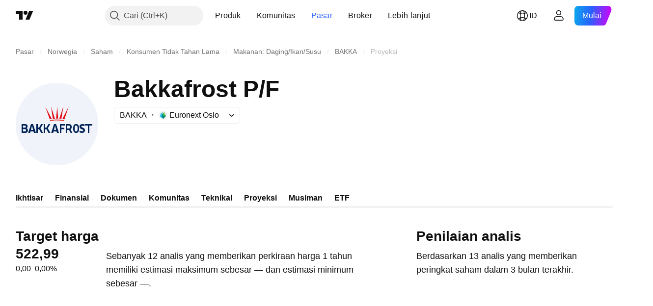

--- FILE ---
content_type: application/javascript; charset=utf-8
request_url: https://static.tradingview.com/static/bundles/39381.fef916b615b1fec6430b.js
body_size: 11989
content:
(self.webpackChunktradingview=self.webpackChunktradingview||[]).push([[39381],{821397:e=>{e.exports={positioner:"positioner-lATuqHRX",noHorizontalShrink:"noHorizontalShrink-lATuqHRX",noHorizontalGrow:"noHorizontalGrow-lATuqHRX",noVerticalShrink:"noVerticalShrink-lATuqHRX",noVerticalGrow:"noVerticalGrow-lATuqHRX",invisible:"invisible-lATuqHRX",portal:"portal-lATuqHRX"}},332237:e=>{e.exports={floatingArrow:"floatingArrow-jVDcD0fm",bottom:"bottom-jVDcD0fm","bottom-left":"bottom-left-jVDcD0fm","bottom-right":"bottom-right-jVDcD0fm",top:"top-jVDcD0fm","top-left":"top-left-jVDcD0fm","top-right":"top-right-jVDcD0fm",left:"left-jVDcD0fm","left-top":"left-top-jVDcD0fm","left-bottom":"left-bottom-jVDcD0fm",right:"right-jVDcD0fm","right-top":"right-top-jVDcD0fm","right-bottom":"right-bottom-jVDcD0fm"}},380912:e=>{e.exports={endSlotWrapper:"endSlotWrapper-zN6s8BtT",endSlotRtl:"endSlotRtl-zN6s8BtT",divider:"divider-zN6s8BtT",contentRtl:"contentRtl-zN6s8BtT",endSlotContent:"endSlotContent-zN6s8BtT",endSlotContentRtl:"endSlotContentRtl-zN6s8BtT",tooltipBaseWrapper:"tooltipBaseWrapper-zN6s8BtT",transparent:"transparent-zN6s8BtT",opaque:"opaque-zN6s8BtT",disableInteractive:"disableInteractive-zN6s8BtT",tooltipBase:"tooltipBase-zN6s8BtT",contentWrapper:"contentWrapper-zN6s8BtT",content:"content-zN6s8BtT"}},502144:e=>{e.exports={"tablet-small-breakpoint":"(max-width: 440px)",item:"item-jFqVJoPk",hovered:"hovered-jFqVJoPk",isDisabled:"isDisabled-jFqVJoPk",isActive:"isActive-jFqVJoPk",shortcut:"shortcut-jFqVJoPk",toolbox:"toolbox-jFqVJoPk",withIcon:"withIcon-jFqVJoPk","round-icon":"round-icon-jFqVJoPk",icon:"icon-jFqVJoPk",startSlot:"startSlot-jFqVJoPk",labelRow:"labelRow-jFqVJoPk",label:"label-jFqVJoPk",showOnHover:"showOnHover-jFqVJoPk","disclosure-item-circle-logo":"disclosure-item-circle-logo-jFqVJoPk",showOnFocus:"showOnFocus-jFqVJoPk"}},990684:e=>{e.exports={squareTabButton:"squareTabButton-huvpscfz",selected:"selected-huvpscfz",disableActiveStateStyles:"disableActiveStateStyles-huvpscfz",disabled:"disabled-huvpscfz",disableFocusOutline:"disableFocusOutline-huvpscfz",xlarge:"xlarge-huvpscfz",tabHiddenContent:"tabHiddenContent-huvpscfz",medium:"medium-huvpscfz",small:"small-huvpscfz",xsmall:"xsmall-huvpscfz",mediumWithSmallFont:"mediumWithSmallFont-huvpscfz",fake:"fake-huvpscfz",verticalTabsWrapper:"verticalTabsWrapper-huvpscfz",verticalButton:"verticalButton-huvpscfz",content:"content-huvpscfz",tabContent:"tabContent-huvpscfz",endSlotInDisclosure:"endSlotInDisclosure-huvpscfz"}},514869:e=>{e.exports={arrowIcon:"arrowIcon-nV6fm1zO",dropped:"dropped-nV6fm1zO"}},449132:e=>{e.exports={"css-value-square-tabs-xsmall-gap":"4px","css-value-square-tabs-small-gap":"8px","css-value-square-tabs-medium-gap":"12px","css-value-square-tabs-xlarge-gap":"12px"}},235860:e=>{e.exports={scrollWrap:"scrollWrap-mf1FlhVw",overflowScroll:"overflowScroll-mf1FlhVw",squareTabs:"squareTabs-mf1FlhVw",overflowWrap:"overflowWrap-mf1FlhVw",content:"content-mf1FlhVw",verticalContent:"verticalContent-mf1FlhVw",vertical:"vertical-mf1FlhVw",xsmall:"xsmall-mf1FlhVw",
squareTabButton:"squareTabButton-mf1FlhVw",startSlotWrap:"startSlotWrap-mf1FlhVw",endSlotWrap:"endSlotWrap-mf1FlhVw",endUpperSlot:"endUpperSlot-mf1FlhVw",startSlotWrapIconOnly:"startSlotWrapIconOnly-mf1FlhVw",small:"small-mf1FlhVw",medium:"medium-mf1FlhVw",mediumWithSmallFont:"mediumWithSmallFont-mf1FlhVw",xlarge:"xlarge-mf1FlhVw",squareTabCounter:"squareTabCounter-mf1FlhVw"}},449807:(e,t,o)=>{"use strict";o.d(t,{useIntersectionObserver:()=>a});var n=o(50959),r=o(650279),i=o(267521);function a(e,t={},o=[]){const a=(0,n.useRef)(null),l=(0,n.useRef)(e);l.current=e;const{ref:s=null,...c}=t,u=(0,n.useRef)(c);(0,r.default)(t,u.current)||(u.current=t);const d=(0,i.useFunctionalRefObject)(s),p=(0,n.useCallback)((e=>{d(e),null!==a.current&&(a.current.disconnect(),null!==e&&a.current.observe(e))}),[d,a]);return(0,n.useEffect)((()=>(a.current=new IntersectionObserver(((e,t)=>l.current(e,t)),{...u.current,root:u.current?.root?.current}),d.current&&p(d.current),()=>{a.current?.disconnect()})),[d,u.current,...o]),p}},610466:(e,t,o)=>{"use strict";o.d(t,{useRefRect:()=>a});var n=o(50959),r=o(45859);function i(e){if(!e)return;const{x:t,y:o,width:n,height:r}=e.getBoundingClientRect();return{x:t,y:o,width:n,height:r}}function a(e,t,o=[],a=[]){const[l,s]=(0,n.useState)();return(0,n.useLayoutEffect)((()=>{if(!t)return;const n=()=>{s(function(e){return i(e.current)}(e))},a=o.map((e=>(e.subscribe(n),()=>e.unsubscribe(n))));return(0,r.forkFn)(...a)}),[e,t,...o]),(0,n.useLayoutEffect)((()=>{t&&s(i(e.current))}),[e,t,...a]),l}},527806:(e,t,o)=>{"use strict";function n(){return{x:0,y:0,width:document.documentElement.clientWidth,height:document.documentElement.clientHeight}}o.d(t,{getWindowRect:()=>n})},934648:(e,t,o)=>{"use strict";function n(e){return{x:1-e.x,y:e.y}}function r(e){return e.map((e=>function(e){return{...e,name:e.rtlName||e.name,anchorPoint:n(e.anchorPoint),contentPoint:n(e.contentPoint),offset:e.offset?(t=e.offset,{x:-t.x,y:t.y}):void 0};var t}(e)))}function i(e){return{left:e.x,right:e.x+e.width,top:e.y,bottom:e.y+e.height}}function a(e,t,o,n,r,a,c){const u={...n,...i(n)},d=function(e,t){return{x:e.x+t.anchorPoint.x*e.width+(t.offset?.x??0),y:e.y+t.anchorPoint.y*e.height+(t.offset?.y??0)}}(e,r),p=o.width,f=s(r.overflowHorizontal,d.x,u.left,u.right,r.contentPoint.x,p),h=Math.min(p,f??1/0),m=c&&void 0!==f&&h<p;m&&t.style.setProperty(a,`${f}px`);const b=m?t.clientHeight:o.height,v=s(r.overflowVertical,d.y,u.top,u.bottom,r.contentPoint.y,b),x=Math.min(b,v??1/0);m&&t.style.removeProperty(a);const g=d.x-r.contentPoint.x*p,w=d.x+(1-r.contentPoint.x)*p,P=l(r.overflowHorizontal,d.x,u.left,u.right,r.contentPoint.x,g,w),S=d.y-r.contentPoint.y*b,T=d.y+(1-r.contentPoint.y)*b,E=l(r.overflowVertical,d.y,u.top,u.bottom,r.contentPoint.y,S,T);return{anchoredPx:{x:P.anchoredPx,y:E.anchoredPx},contentPointFraction:{x:P.contentPointFraction,y:E.contentPointFraction},rule:r,initialContentSizePx:{width:o.width,height:o.height},contentSizeAfterWidthRestrictionPx:{width:h,height:b},contentSizePx:{width:h,height:x},maxContentSizePx:{width:f,height:v
},slide:{x:P.slide,y:E.slide}}}function l(e,t,o,n,r,i,a){const l=o-i,s=a-n;switch(e){case"slide":case"crop":if(a-i>n-o||l>0)return{contentPointFraction:0,anchoredPx:o,slide:Math.max(0,l)};if(s>0)return{contentPointFraction:1,anchoredPx:n,slide:Math.max(0,s)};break;case"cropSlide":{const e=o-t,r=t-n;if(e>0||l>0)return{contentPointFraction:0,anchoredPx:o,slide:Math.max(0,e)};if(r>0||s>0)return{contentPointFraction:1,anchoredPx:n,slide:Math.max(0,r)};break}case"cropOverflow":if(l>0)return{contentPointFraction:0,anchoredPx:Math.min(o,t),slide:0};if(s>0)return{contentPointFraction:1,anchoredPx:Math.max(n,t),slide:0}}return{contentPointFraction:r,anchoredPx:t,slide:0}}function s(e,t,o,n,r,i){switch(e){case"crop":return function(e,t,o,n,r){const i=e-t>=0&&o-e>=0;if(i&&(1===n||0===n))return function(e,t,o,n){return 0===n?o-e:e-t}(e,t,o,n);const{availableSpaceStart:a,availableSpaceEnd:l}=u(n,r,e,t,o);return a+l}(t,o,n,r,i);case"cropOverflow":return c(t,o,n,r,i);case"slide":return n-o;case"cropSlide":return Math.min(n-o,c(t,o,n,r,i));case"keepNonFitting":return}}function c(e,t,o,n,r){if(n>=1||n<=0)return function(e,t,o,n){const r=Math.max(0,e-t),i=Math.max(0,o-e),a=n>0?r/n:Number.POSITIVE_INFINITY,l=n<1?i/(1-n):Number.POSITIVE_INFINITY;return Math.min(a,l)}(e,t,o,n);const{availableSpaceStart:i,availableSpaceEnd:a}=u(n,r,e,t,o);return Math.max(0,i)+Math.max(0,a)}function u(e,t,o,n,r){const i=t*Math.max(e,0),a=t*Math.max(1-e,0);return{availableSpaceStart:Math.min(o-n,i),availableSpaceEnd:Math.min(r-o,a)}}function d(e){return e.initialContentSizePx.width-e.contentSizePx.width}function p(e){return e.contentSizeAfterWidthRestrictionPx.height-e.contentSizePx.height}function f(e){return e.slide.x+e.slide.y}function h(e,t){const o=function(e,t){const o=i({x:e.anchoredPx.x-e.contentPointFraction.x*e.contentSizePx.width,y:e.anchoredPx.y-e.contentPointFraction.y*e.contentSizePx.height,width:e.contentSizePx.width,height:e.contentSizePx.height}),n=i(t);return{left:Math.max(0,n.left-o.left),right:Math.max(0,o.right-n.right),top:Math.max(0,n.top-o.top),bottom:Math.max(0,o.bottom-n.bottom)}}(e,t);return(1+o.left+o.right)*(1+o.top+o.bottom)-1}function m(e,t){return{rule:e,overflow:h(e,t),widthDiff:d(e),heightDiff:p(e),slide:f(e)}}function b(e){return 0===e.overflow&&0===e.widthDiff&&0===e.heightDiff&&0===e.slide}function v(e,t,o,n,i){const{rtl:l,scrollContainer:s,maxWidthCssProperty:c="max-width",maxHeightCssProperty:u="max-height",contentOverflowWrap:d=!0}=i||{},p=l?r(n):n,f=function(e){if(!e)return;const t=e.scrollTop;return()=>{e.scrollTop=t}}(s),h=function(e,t){const o=t.map((t=>[t,e.style.getPropertyValue(t)]));return o.forEach((([t,o])=>{o&&e.style.removeProperty(t)})),()=>{o.forEach((([t,o])=>{e.style.setProperty(t,o)}))}}(t,[c,u]),v=t.getBoundingClientRect();const x=function(){const n=[];for(const r of p){const i=a(e,t,v,o,{...r},c,d),l=m(i,o);if(b(l))return i;n.push(l)}
return 1===(r=n).length?r[0].rule:r.slice().sort(((e,t)=>e.overflow!==t.overflow?e.overflow-t.overflow:e.widthDiff!==t.widthDiff?e.widthDiff-t.widthDiff:e.heightDiff!==t.heightDiff?e.heightDiff-t.heightDiff:e.slide-t.slide))[0].rule;var r}();return h(),f?.(),x}o.d(t,{chosePosition:()=>v})},861195:(e,t,o)=>{"use strict";function n(e,t){return t.x<=e.x&&e.x<=t.x+t.width&&t.y<=e.y&&e.y<=t.y+t.height}o.d(t,{isInRect:()=>n})},462822:(e,t,o)=>{"use strict";o.d(t,{RectanglePositioner:()=>b});var n=o(50959),r=o(497754),i=o.n(r),a=o(147975),l=o(430495),s=o(396853),c=o(934648),u=o(527806),d=o(662929),p=o(45859);var f=o(536794),h=o(821397),m=o.n(h);function b(e){const{isRtl:t,anchoredAt:o,isOpen:r,placementRules:h,anchorPositionerCardAppearanceClassname:b,refObjectToContentWrapperElement:g,children:w,onPlacementRuleSelected:P,getRootRect:S=u.getWindowRect,idOfContentWrapperElement:T,ariaLabelledby:E,ariaMultiselectable:y,role:C,width:N,height:R,repositionTriggers:I=[],repositionDependencies:O=[],contentResize:M=15,dataQaId:A,scrollContainer:F,assumeNoContentWrap:k}=e,L=(0,n.useMemo)((()=>(0,f.isArray)(h)?h:[h]),[h]),_=(0,n.useRef)(null),[z,V]=(0,n.useState)(void 0),B=function(e){const[t,o]=(0,n.useState)((()=>Symbol()));return(0,n.useLayoutEffect)((()=>{const t=e.map((e=>{const t=()=>{o(Symbol())};return e.subscribe(t),()=>e.unsubscribe(t)}));return(0,p.forkFn)(...t)}),[...e]),t}(I);(0,n.useLayoutEffect)((()=>{r&&_.current?V((0,c.chosePosition)(o,_.current,S(),L,{rtl:!!t,scrollContainer:F?.current,maxHeightCssProperty:"--ui-lib-private-positioner-screen-restriction-max-height",maxWidthCssProperty:"--ui-lib-private-positioner-screen-restriction-max-width",contentOverflowWrap:!k})):V(void 0)}),[o,_,S,L,r,B,t,F,k,...O]),(0,n.useEffect)((()=>{if(z?.rule&&P)return P(z.rule)}),[z?.rule,P]);const D=(0,d.useMergedRefs)([g,_]);if(!r)return null;const{classnames:q,style:W}=function(e,t,o){const n=[],r={},i={width:t,height:o};for(const t of["width","height"]){const o=i[t];(Array.isArray(o)?o:[o]).filter(a.isExistent).forEach((o=>{switch(o.by){case"content":return;case"class":return void n.push(o.className);case"anchor":{const n=o.type??"exact";r[x[t][n]]=v(e[t])}}}))}return{classnames:n,style:r}}(o,N,R),H=[b,m().positioner],G=!(1&M),j=!(2&M),U=!(4&M),J=!(8&M),X=i()(G&&m().noHorizontalShrink,j&&m().noHorizontalGrow,U&&m().noVerticalShrink,J&&m().noVerticalGrow),Q={...W,"--ui-lib-positioner-anchor-width":v(o.width),"--ui-lib-positioner-anchor-height":v(o.height),"--ui-lib-positioner-anchor-top":v(o.y),"--ui-lib-positioner-anchor-left":v(o.x)};return n.createElement(l.Portal,{className:m().portal},void 0===z?n.createElement("div",{className:i()(m().invisible,...q,...H,X),style:Q,ref:D,"data-qa-id":A},w):n.createElement("div",{className:i()(...H,...q,X),style:{"--ui-lib-positioner-content-point-x":z.contentPointFraction.x,"--ui-lib-positioner-content-point-y":z.contentPointFraction.y,"--ui-lib-positioner-anchored-x":v(z.anchoredPx.x),"--ui-lib-positioner-anchored-y":v(z.anchoredPx.y),
"--ui-lib-private-positioner-screen-restriction-max-width":v(z.maxContentSizePx.width),"--ui-lib-private-positioner-screen-restriction-max-height":v(z.maxContentSizePx.height),"--ui-lib-positioner-content-height-measured":v(z.contentSizePx.height),"--ui-lib-positioner-content-width-measured":v(z.contentSizePx.width),...Q},...(0,s.contentProps)(T,E,y,C),ref:D,"data-qa-id":A},w))}function v(e){return void 0!==e&&isFinite(e)?`${e}px`:void 0}const x={height:{exact:"--ui-lib-private-positioner-anchor-exact-height",max:"--ui-lib-private-positioner-anchor-max-height",min:"--ui-lib-private-positioner-anchor-min-height"},width:{exact:"--ui-lib-private-positioner-anchor-exact-width",max:"--ui-lib-private-positioner-anchor-max-width",min:"--ui-lib-private-positioner-anchor-min-width"}}},396853:(e,t,o)=>{"use strict";function n(e,t,o,n){return{role:n,"aria-labelledby":t,"aria-multiselectable":o,id:e}}o.d(t,{contentProps:()=>n})},945239:(e,t,o)=>{"use strict";o.d(t,{PLACEMENT_BOTTOM_ALIGN_CENTER:()=>i,PLACEMENT_BOTTOM_ALIGN_LEFT:()=>n,PLACEMENT_BOTTOM_ALIGN_RIGHT:()=>r,PLACEMENT_LEFT_ALIGN_BOTTOM:()=>f,PLACEMENT_LEFT_ALIGN_CENTER:()=>h,PLACEMENT_LEFT_ALIGN_TOP:()=>p,PLACEMENT_RIGHT_ALIGN_BOTTOM:()=>u,PLACEMENT_RIGHT_ALIGN_CENTER:()=>d,PLACEMENT_RIGHT_ALIGN_TOP:()=>c,PLACEMENT_TOP_ALIGN_CENTER:()=>s,PLACEMENT_TOP_ALIGN_LEFT:()=>a,PLACEMENT_TOP_ALIGN_RIGHT:()=>l});const n={name:"bottom-left",rtlName:"bottom-right",anchorPoint:{x:0,y:1},contentPoint:{x:0,y:0},overflowHorizontal:"slide",overflowVertical:"cropSlide"},r={name:"bottom-right",rtlName:"bottom-left",anchorPoint:{x:1,y:1},contentPoint:{x:1,y:0},overflowHorizontal:"slide",overflowVertical:"cropSlide"},i={name:"bottom",anchorPoint:{x:.5,y:1},contentPoint:{x:.5,y:0},overflowHorizontal:"slide",overflowVertical:"cropSlide"},a={name:"top-left",rtlName:"top-right",anchorPoint:{x:0,y:0},contentPoint:{x:0,y:1},overflowHorizontal:"slide",overflowVertical:"cropSlide"},l={name:"top-right",rtlName:"top-left",anchorPoint:{x:1,y:0},contentPoint:{x:1,y:1},overflowHorizontal:"slide",overflowVertical:"cropSlide"},s={name:"top",anchorPoint:{x:.5,y:0},contentPoint:{x:.5,y:1},overflowHorizontal:"slide",overflowVertical:"cropSlide"},c={name:"right-top",rtlName:"left-top",anchorPoint:{x:1,y:0},contentPoint:{x:0,y:0},overflowHorizontal:"cropSlide",overflowVertical:"slide"},u={name:"right-bottom",rtlName:"left-bottom",anchorPoint:{x:1,y:1},contentPoint:{x:0,y:1},overflowHorizontal:"cropSlide",overflowVertical:"slide"},d={name:"right",rtlName:"left",anchorPoint:{x:1,y:.5},contentPoint:{x:0,y:.5},overflowHorizontal:"cropSlide",overflowVertical:"slide"},p={name:"left-top",rtlName:"right-top",anchorPoint:{x:0,y:0},contentPoint:{x:1,y:0},overflowHorizontal:"cropSlide",overflowVertical:"slide"},f={name:"left-bottom",rtlName:"right-bottom",anchorPoint:{x:0,y:1},contentPoint:{x:1,y:1},overflowHorizontal:"cropSlide",overflowVertical:"slide"},h={name:"left",rtlName:"right",anchorPoint:{x:0,y:.5},contentPoint:{x:1,y:.5},overflowHorizontal:"cropSlide",overflowVertical:"slide"}},515550:(e,t,o)=>{"use strict"
;o.d(t,{isElementContainsElementThroughPortals:()=>d,isXYInsideElementThroughPortals:()=>u,useAnchorPortalPair:()=>c});var n=o(50959),r=o(650151),i=o(861195);const a=new Map;let l=0;function s(e){const t=(0,n.useCallback)((()=>{const t=(0,r.ensure)(e);return"current"in t?t.current:t()}),[e]);if(e)return t}function c(e,t){const o=s(e),r=s(t);(0,n.useEffect)((()=>{if(o&&r)return function(e,t){const o=l++;return a.set(o,[e,t]),()=>{a.delete(o)}}(o,r)}),[o,r])}function u(e,t,o){if(function(e,t,o){return(0,i.isInRect)({x:t,y:o},e.getBoundingClientRect())}(e,t,o))return!0;for(const n of a.values()){const r=n[0](),i=n[1]();if(r&&i&&e.contains(r)&&u(i,t,o))return!0}return!1}function d(e,t){if(e.contains(t))return!0;for(const o of a.values()){const n=o[0](),r=o[1]();if(n&&r&&e.contains(n)&&d(r,t))return!0}return!1}},824992:(e,t,o)=>{"use strict";function n(e){return(t,o)=>(window.addEventListener(e,t,o),()=>{window.removeEventListener(e,t,o)})}o.d(t,{windowEvent:()=>n})},986606:(e,t,o)=>{"use strict";o.d(t,{useCloseRepositionOnScrollOutside:()=>c});var n=o(50959),r=o(621610),i=o(824992),a=o(984201),l=o(515550);const s=(0,i.windowEvent)("scroll");function c(e,t,o,i){const c=(0,n.useMemo)((()=>(0,r.createSignal)()),[]),u=(0,n.useCallback)((()=>{o(!1,"currentLevel")}),[o]);return function(e,t,o){(0,a.useConditionalEffect)(e,(()=>s((e=>{const n=o.current;if(!n)return;const r=e.target;r&&((0,l.isElementContainsElementThroughPortals)(n,r)||(0,l.isElementContainsElementThroughPortals)(r,n)&&t())}),!0)),[t,o])}(e,t?u:c.fire,i),c}},291647:(e,t,o)=>{"use strict";o.d(t,{useWindowResizeTrigger:()=>l,useWindowScrollTrigger:()=>s});var n=o(50959),r=o(621610),i=o(984201);function a(e,t,o){const a=(0,n.useMemo)((()=>(0,r.createSignal)()),[]);return(0,i.useConditionalEffect)(e,(()=>(window.addEventListener(t,a.fire,o),()=>{window.removeEventListener(t,a.fire,o)})),[a]),a}const l=(e=!0)=>a(e,"resize",!0),s=(e=!0)=>a(e,"scroll",!0)},984201:(e,t,o)=>{"use strict";o.d(t,{useConditionalEffect:()=>r});var n=o(50959);function r(e,t,o){(0,n.useEffect)((()=>{if(e)return t()}),[...o,e])}},266634:(e,t,o)=>{"use strict";o.d(t,{ArrowIcon:()=>r});var n=o(50959);const r=e=>n.createElement("svg",{width:"16",height:"5",viewBox:"0 0 16 5",xmlns:"http://www.w3.org/2000/svg",...e},n.createElement("path",{d:"M.5 5h15L8 0 .5 5Z",fill:"currentColor"}))},822772:(e,t,o)=>{"use strict";o.d(t,{TooltipBase:()=>h});var n=o(50959),r=o(497754),i=o.n(r),a=o(319796),l=o(266634),s=o(332237),c=o.n(s);const u=({placement:e,...t})=>n.createElement("div",{className:i()(c().floatingArrow,e&&c()[e]),...t},n.createElement(l.ArrowIcon,null));var d=o(380912),p=o.n(d);function f({content:e,isRtl:t}){return n.createElement("span",{className:i()(p().endSlotWrapper,t&&p().endSlotRtl)},n.createElement(a.Divider,{className:p().divider,orientation:"vertical",type:"secondary",size:"xsmall"}),n.createElement("span",{className:i()(p().endSlotContent,t&&p().endSlotContentRtl)},e))}
function h({id:e,content:t,endSlot:o,hasArrow:r=!0,isRtl:a=!1,placement:l="top",disableInteractive:s=!1,transparent:c,...d}){return n.createElement("div",{id:e,role:"tooltip",className:i()(p().tooltipBaseWrapper,s&&p().disableInteractive,c?p().transparent:p().opaque)},r&&n.createElement(u,{...d,placement:l}),n.createElement("div",{className:p().tooltipBase},n.createElement("div",{className:i()(p().contentWrapper,a&&p().contentRtl)},n.createElement("div",{className:p().content},t),o&&n.createElement(f,{content:o,isRtl:a}))))}},218296:(e,t,o)=>{"use strict";o.d(t,{TooltipStateless:()=>f});var n=o(50959),r=o(945239),i=o(242956),a=o(986606),l=o(291647),s=o(462822),c=o(610466),u=o(267521),d=o(822772);const p={"bottom-left":[r.PLACEMENT_BOTTOM_ALIGN_LEFT],bottom:[r.PLACEMENT_BOTTOM_ALIGN_CENTER],"bottom-right":[r.PLACEMENT_BOTTOM_ALIGN_RIGHT],"top-left":[r.PLACEMENT_TOP_ALIGN_LEFT],top:[r.PLACEMENT_TOP_ALIGN_CENTER],"top-right":[r.PLACEMENT_TOP_ALIGN_RIGHT],"right-top":[r.PLACEMENT_RIGHT_ALIGN_TOP],right:[r.PLACEMENT_RIGHT_ALIGN_CENTER],"right-bottom":[r.PLACEMENT_RIGHT_ALIGN_BOTTOM],"left-top":[r.PLACEMENT_LEFT_ALIGN_TOP],left:[r.PLACEMENT_LEFT_ALIGN_CENTER],"left-bottom":[r.PLACEMENT_LEFT_ALIGN_BOTTOM]},f=(0,i.ignoreOnSSR)((function(e){const{anchor:t,open:o,id:r,content:i,endSlot:f,hasArrow:m=!0,isRtl:b=!1,onClose:v,placement:x=h,offset:g=0,closeOnScrollOutside:w=!1,disableInteractive:P,dataQaId:S}=e,[T,E]=(0,n.useState)(!0),y=m?4:g,C=(0,u.useFunctionalRefObject)((0,n.useRef)(null)),N=(0,n.useMemo)((()=>((e,t)=>(Array.isArray(e)?e:[e]).flatMap((e=>((e,t)=>e.map((e=>{const o={top:{x:0,y:-t},right:{x:t,y:0},bottom:{x:0,y:t},left:{x:-t,y:0}};return e.name?.split("-")[0]?{...e,offset:o[e.name.split("-")[0]]}:e})))(p[e],t))))(x,y)),[y,x]),[R,I]=n.useState(void 0),O=(0,n.useCallback)((e=>{R?.name!==e?.name&&o&&(I(e),E(!1))}),[o,R?.name]);(0,n.useEffect)((()=>{o||(I(void 0),E(!0))}),[o]);const M=(0,l.useWindowResizeTrigger)(o),A=(0,a.useCloseRepositionOnScrollOutside)(o,w,v,t),F=(0,n.useMemo)((()=>[M,A]),[A,M]),k=(0,c.useRefRect)(t,o,F);if(!k)return null;return n.createElement(s.RectanglePositioner,{placementRules:N,isOpen:o,width:[],height:[],anchoredAt:k,isRtl:b,refObjectToContentWrapperElement:C,onPlacementRuleSelected:O,dataQaId:S},n.createElement(d.TooltipBase,{id:r,content:i,endSlot:f,hasArrow:m,isRtl:b,placement:R?.name,disableInteractive:P,transparent:T}))})),h=["top","bottom","left","right"]},710438:(e,t,o)=>{"use strict";o.d(t,{useTooltipState:()=>i});var n=o(50959);function r(e){void 0!==e.current&&(clearTimeout(e.current),e.current=void 0)}function i(e){const{openDelay:t=0,closeDelay:o=0}=e,[i,a]=(0,n.useState)(!1),l=(0,n.useRef)(),s=(0,n.useCallback)((e=>{r(l);const n=e?t:o;n>0?l.current=window.setTimeout((()=>{a(e),l.current=void 0}),n):a(e)}),[t,o]),c=(0,n.useCallback)((()=>s(!0)),[s]),u=(0,n.useCallback)((()=>s(!1)),[s]),d=(0,n.useCallback)((()=>s(!i)),[i,s]),p=(0,n.useCallback)((()=>{r(l),a(!1)}),[]);return(0,n.useEffect)((()=>()=>{r(l)}),[]),{visible:i,open:c,close:u,toggle:d,closeInstantly:p}}},
89317:(e,t,o)=>{"use strict";o.d(t,{UI_LIB_DATA_QA_ID_PREFIX:()=>a,concatIfNotNull:()=>i,dataQaIds:()=>r});var n=o(147975);function r(e,t){return[e,t].filter(n.isExistent).join(" ")}function i(e,t){if((0,n.isExistent)(t))return[e,t].join(" ")}const a="ui-lib-"},45859:(e,t,o)=>{"use strict";function n(...e){return(...t)=>{e.forEach((e=>e?.(...t)))}}o.d(t,{forkFn:()=>n})},242956:(e,t,o)=>{"use strict";o.d(t,{ignoreOnSSR:()=>i});var n=o(50959),r=o(909358);function i(e){return t=>(0,r.useIsNonFirstRender)()?n.createElement(e,{...t}):null}},621610:(e,t,o)=>{"use strict";function n(){const e=new Set;return{subscribe:t=>{e.add(t)},unsubscribe:t=>{e.delete(t)},fire:()=>{e.forEach((e=>e()))}}}o.d(t,{createSignal:()=>n})},147975:(e,t,o)=>{"use strict";function n(e){return null!=e}o.d(t,{isExistent:()=>n})},497763:(e,t,o)=>{"use strict";o.d(t,{OLD_SERIES_COLORS:()=>i,SERIES_COLORS:()=>r,getColorByIndex:()=>l,getItemByIndex:()=>a});var n=o(790188);const r=[n.colorsPalette["color-tv-blue-400"],n.colorsPalette["color-iguana-green-a700"],n.colorsPalette["color-tan-orange-500"],n.colorsPalette["color-sky-blue-400"],n.colorsPalette["color-berry-pink-a700"],n.colorsPalette["color-banana-yellow-700"],n.colorsPalette["color-minty-green-a400"],n.colorsPalette["color-berry-pink-a200"],n.colorsPalette["color-tv-blue-a100"],n.colorsPalette["color-grapes-purple-a700"],n.colorsPalette["color-ripe-red-a400"],n.colorsPalette["color-minty-green-500"],n.colorsPalette["color-grapes-purple-a100"],n.colorsPalette["color-deep-blue-a200"],n.colorsPalette["color-tan-orange-800"]],i=[n.colorsPalette["color-tv-blue-a200"],n.colorsPalette["color-sky-blue-300"],n.colorsPalette["color-banana-yellow-900"],n.colorsPalette["color-deep-blue-a100"],n.colorsPalette["color-banana-yellow-700"],n.colorsPalette["color-tv-blue-300"],n.colorsPalette["color-grapes-purple-a100"],n.colorsPalette["color-tv-blue-400"],n.colorsPalette["color-minty-green-300"],n.colorsPalette["color-berry-pink-300"],n.colorsPalette["color-tv-blue-a100"],n.colorsPalette["color-tan-orange-a200"],n.colorsPalette["color-iguana-green-400"],n.colorsPalette["color-ripe-red-400"],n.colorsPalette["color-sky-blue-300"],n.colorsPalette["color-banana-yellow-600"],n.colorsPalette["color-berry-pink-a200"],n.colorsPalette["color-tv-blue-200"],n.colorsPalette["color-banana-yellow-900"]];function a(e,t){const o=e[t%e.length];return o||e[0]}function l(e,t=r){return a(t,e)}},326870:(e,t,o)=>{"use strict";o.d(t,{useGetVerticalScaleOptions:()=>i});var n=o(50959),r=o(444530);function i(e){const t=(0,n.useMemo)((()=>{const t=e.every((e=>"percents"===e.valueType))?"percents":"numbers";return{visible:!0,considerZero:"numbers"===t,valueType:t}}),[e]),[o,i]=(0,n.useState)("percents"!==t.valueType),a=(0,r.useResizeObserver)((([e])=>{const{width:t}=e.contentRect;i(t>=301)}));return{leftVerticalScaleOptions:(0,n.useMemo)((()=>({visible:o&&"percents"!==t.valueType,considerZero:!1,valueType:"percents"})),[e,t.valueType,o]),rightVerticalScaleOptions:t,chartRef:a}}},530254:(e,t,o)=>{"use strict";o.d(t,{MAX_VAL:()=>d,
format:()=>p,getFractionalDigitsNumber:()=>h,getMetricPrefix:()=>f});var n=o(650151),r=o(960521),i=o(39485),a=o(235614),l=o(392376),s=o(680574);const c=new Map;let u=null;const d=1e100;function p(e,t,o=2){return Math.abs(e)>=d?"—":"volume"===t?function(e){u||(u=new a.VolumeFormatter);return u.format(e)}(e):"percents"===t?(0,s.forceLTRStrSsr)(function(e,t){let o="";e<0&&(o="−",e=-e);return o+function(e){if(c.has(e))return(0,n.ensureDefined)(c.get(e));const t=new i.NumericFormatter({precision:e});return c.set(e,t),t}(t).format(e)}(e,o)+"%"):(0,s.forceLTRStrSsr)(function(e){return(new l.FinancialsFormatter).format(e)}(e))}function f(e){const t=Math.abs(e);return t<995?{symbol:"",multiplier:1}:t<999995?{symbol:"K",multiplier:1e3}:t<999999995?{symbol:"M",multiplier:1e6}:t<999999999995?{symbol:"B",multiplier:1e9}:{symbol:"T",multiplier:1e12}}function h(e){const t=(0,r.Big)(e);return Math.max(t.c.length-t.e-1,0)}},99171:(e,t,o)=>{"use strict";o.d(t,{PopupMenuDisclosureView:()=>d});var n=o(50959),r=o(89317),i=o(45968),a=o(650151);const l={x:0,y:0};function s(e,t,o){return(0,n.useCallback)((()=>function(e,t,{x:o=l.x,y:n=l.y}=l){const r=(0,a.ensureNotNull)(e).getBoundingClientRect(),i={x:r.left+o,y:r.top+r.height+n,indentFromWindow:{top:4,bottom:4,left:4,right:4}};return t&&(i.overrideWidth=r.width),i}(e.current,t,o)),[e,t])}var c=o(586240);const u=parseInt(c["size-header-height"]);function d(e){const{button:t,popupChildren:o,buttonRef:a,listboxId:l,listboxClassName:c,listboxTabIndex:d,matchButtonAndListboxWidths:p,isOpened:f,scrollWrapReference:h,listboxReference:m,onClose:b,onOpen:v,onListboxFocus:x,onListboxBlur:g,onListboxKeyDown:w,listboxAria:P,repositionOnScroll:S=!0,closeOnHeaderOverlap:T=!1,popupPositionCorrection:E={x:0,y:0},popupPosition:y,dataQaId:C}=e,N=s(a,p,E),R=T?u:0;return n.createElement(n.Fragment,null,t,n.createElement(i.PopupMenu,{...P,dataQaId:(0,r.dataQaIds)("ui-kit-disclosure-popup",C),id:l,className:c,tabIndex:d,isOpened:f,position:y||N,repositionOnScroll:S,onClose:b,onOpen:v,doNotCloseOn:a.current,reference:m,scrollWrapReference:h,onFocus:x,onBlur:g,onKeyDown:w,closeOnScrollOutsideOffset:R},o))}},435697:(e,t,o)=>{"use strict";o.d(t,{useMatchMedia:()=>n.useMatchMedia,useSafeMatchMedia:()=>n.useSafeMatchMedia});var n=o(222463)},50430:(e,t,o)=>{"use strict";o.d(t,{useTheme:()=>i});var n=o(631078),r=o(909740);function i(){return(0,n.useWatchedValueReadonly)({watchedValue:r.watchedTheme})}},634993:(e,t,o)=>{"use strict";o.d(t,{DEFAULT_POPUP_MENU_ITEM_THEME:()=>u,PopupMenuItem:()=>p});var n=o(50959),r=o(497754),i=o(345848),a=o(224743),l=o(495217),s=o(184277),c=o(502144);const u=c;function d(e){e.stopPropagation()}function p(e){
const{id:t,role:o,className:u,title:p,labelRowClassName:f,labelClassName:h,toolboxClassName:m,shortcut:b,forceShowShortcuts:v,icon:x,iconClassname:g,isActive:w,isDisabled:P,isHovered:S,appearAsDisabled:T,label:E,link:y,showToolboxOnHover:C,showToolboxOnFocus:N,target:R,rel:I,toolbox:O,toolboxRole:M,reference:A,onMouseOut:F,onMouseOver:k,onKeyDown:L,suppressToolboxClick:_=!0,theme:z=c,tabIndex:V,tagName:B,renderComponent:D,roundedIcon:q,iconAriaProps:W,circleLogo:H,dontClosePopup:G,onClick:j,onClickArg:U,trackEventObject:J,trackMouseWheelClick:X,trackRightClick:Q,startSlot:K,...$}=e,Z=(0,n.useRef)(null),Y=(0,n.useMemo)((()=>function(e){function t(t){const{reference:o,...r}=t,i=e??(r.href?"a":"div"),a="a"===i?r:function(e){const{download:t,href:o,hrefLang:n,media:r,ping:i,rel:a,target:l,type:s,referrerPolicy:c,...u}=e;return u}(r);return n.createElement(i,{...a,ref:o})}return t.displayName=`DefaultComponent(${e})`,t}(B)),[B]),ee=D??Y;return n.createElement(ee,{...$,id:t,role:o,className:r(u,z.item,x&&z.withIcon,{[z.isActive]:w,[z.isDisabled]:P||T,[z.hovered]:S}),title:p,href:y,target:R,rel:I,reference:function(e){Z.current=e,"function"==typeof A&&A(e);"object"==typeof A&&(A.current=e)},onClick:function(e){if(P)return;J&&(0,i.trackEvent)(J.category,J.event,J.label);j&&j(U,e);G||(e.currentTarget.dispatchEvent(new CustomEvent("popup-menu-close-event",{bubbles:!0,detail:{clickType:(0,s.isKeyboardClick)(e)?"keyboard":"mouse"}})),(0,a.globalCloseMenu)())},onContextMenu:function(e){J&&Q&&(0,i.trackEvent)(J.category,J.event,`${J.label}_rightClick`)},onMouseUp:function(e){if(1===e.button&&y&&J){let e=J.label;X&&(e+="_mouseWheelClick"),(0,i.trackEvent)(J.category,J.event,e)}},onMouseOver:k,onMouseOut:F,onKeyDown:L,tabIndex:V},H&&n.createElement(l.CircleLogo,{...W,className:c["disclosure-item-circle-logo"],size:"xxxsmall",logoUrl:H.logoUrl,placeholderLetter:"placeholderLetter"in H?H.placeholderLetter:void 0}),K&&n.createElement("span",{className:z.startSlot},K),x&&n.createElement("span",{"aria-label":W&&W["aria-label"],"aria-hidden":W&&Boolean(W["aria-hidden"]),className:r(z.icon,q&&c["round-icon"],g),dangerouslySetInnerHTML:{__html:x}}),n.createElement("span",{className:r(z.labelRow,f)},n.createElement("span",{className:r(z.label,h)},E)),(void 0!==b||v)&&n.createElement("span",{className:z.shortcut},(te=b)&&te.split("+").join(" + ")),void 0!==O&&n.createElement("span",{role:M,onClick:_?d:void 0,className:r(m,z.toolbox,{[z.showOnHover]:C,[z.showOnFocus]:N})},O));var te}},251661:(e,t,o)=>{"use strict";o.d(t,{SquareTabs:()=>n.SquareTabs});var n=o(365847);o(50959),o(458010);o(549138)},364917:(e,t,o)=>{"use strict";o.d(t,{SquareTabsSizeContext:()=>n});const n=(0,o(50959).createContext)("small")},390247:(e,t,o)=>{"use strict";o.d(t,{SquareTabButton:()=>p});var n=o(50959),r=o(497754),i=o(728804),a=o(586240),l=o(843085),s=o(435697),c=o(364917),u=o(549138),d=o(990684);const p=(0,n.forwardRef)(((e,t)=>{const o=n.useContext(c.SquareTabsSizeContext),p=(0,
n.useContext)(i.CustomBehaviourContext),{id:f,active:h,fake:m,theme:b=d,enableActiveStateStyles:v=p.enableActiveStateStyles,hideFocusOutline:x=!1,endSlot:g,startSlot:w,children:P,isVertical:S,disabled:T,highlighted:E,endUpperSlot:y,iconOnlyOnAdaptive:C,overflowAdaptive:N="media-mf-phone-landscape",...R}=e,I=(0,l.getTextForTooltip)(P),O=!(0,s.useSafeMatchMedia)(a[N])&&C,M=e=>n.createElement(u.SquareTabContent,{"aria-hidden":e,endSlot:g,startSlot:w,endUpperSlot:y,className:e?d.tabHiddenContent:d.tabContent,isVertical:S,disabled:T,size:o,iconOnly:O},P);return n.createElement("button",{...R,id:f,ref:t,className:r("apply-common-tooltip","apply-overflow-tooltip","apply-overflow-tooltip--check-children-recursively","apply-overflow-tooltip--allow-text",b.squareTabButton,h&&b.selected,b[o],m&&b.fake,!v&&b.disableActiveStateStyles,x&&b.disableFocusOutline,S&&b.verticalButton,T&&b.disabled),"data-overflow-tooltip-text":I,"data-tooltip-show-on-focus":"true",title:O?I:void 0},M(!1),M(!0))}));p.displayName="SquareTabButton"},798923:(e,t,o)=>{"use strict";o.d(t,{SquareTab:()=>a});var n=o(50959),r=o(551080),i=o(390247);const a=(0,n.forwardRef)(((e,t)=>{const{item:o,handleItemRef:a,onClick:l,...s}=e,c=(0,n.useCallback)((()=>{l&&l(o)}),[l,o]),u=(0,n.useCallback)((e=>{a&&a(o,e),(0,r.isomorphicRef)(t)(e)}),[o,a,t]);return n.createElement(i.SquareTabButton,{...s,id:o.id,onClick:c,ref:u,endSlot:o.endSlot,startSlot:o.startSlot,endUpperSlot:o.endUpperSlot,"aria-label":"radio"===s.role?o.label:void 0},o.label)}));a.displayName="SquareTab"},549138:(e,t,o)=>{"use strict";o.d(t,{SquareTabContent:()=>s,getSquareTabsScrollWrapClassNames:()=>c});var n=o(50959),r=o(497754),i=o.n(r),a=o(246002),l=o(235860);function s({startSlot:e,endSlot:t,children:o,className:r,"aria-hidden":s,isVertical:c,endUpperSlot:u,iconOnly:d,size:p}){const f=e&&n.createElement("span",{className:i()(l.startSlotWrap,d&&l.startSlotWrapIconOnly)},e),h=o&&!(c&&d)&&n.createElement("span",{className:i()(l.content,c&&l.verticalContent)},o),m=(0,n.useMemo)((()=>{if(c&&d&&n.isValidElement(t)){const e=t.props?.count;return e?n.createElement("span",{className:l.endUpperSlot},(0,a.getTabCounter)({count:e,size:(0,a.counterSizeFromSquareTabsSize)(p)})):null}return n.createElement(n.Fragment,null,t&&n.createElement("span",{className:l.endSlotWrap},t),u&&n.createElement("span",{className:l.endUpperSlot},u))}),[c,d,t,u,p]);return n.createElement("span",{"aria-hidden":s,className:r},f,h,m)}function c(e){const{overflowBehaviour:t}=e;return i()(l.scrollWrap,"scroll"===t&&l.overflowScroll,"wrap"===t&&l.overflowWrap)}},458010:(e,t,o)=>{"use strict";o.d(t,{SquareTabsImpl:()=>T});var n=o(50959),r=o(497754),i=o(444372),a=o(688697),l=o(248723),s=o(798923),c=o(662929),u=o(99171),d=o(634993),p=o(390247),f=o(79205),h=o(602948),m=o(514869);function b(e){const{isDropped:t=!1}=e;return n.createElement(f.Icon,{icon:h,className:r(m.arrowIcon,t&&m.dropped)})}function v(e){
const{disabled:t,isOpened:o,hideFocusOutline:r,fake:i,items:a,buttonContent:l,buttonRef:s,buttonTheme:f,isHighlighted:h,onButtonClick:m,onItemClick:v,onClose:x}=e,g=(0,n.useRef)(null),w=(0,c.useMergedRefs)([s,g]);return n.createElement(u.PopupMenuDisclosureView,{buttonRef:g,listboxTabIndex:-1,isOpened:o,onClose:x,listboxAria:{"aria-hidden":!0},button:n.createElement(p.SquareTabButton,{"aria-hidden":!0,disabled:t,active:o,onClick:m,ref:w,tabIndex:-1,theme:f,hideFocusOutline:r,fake:i},l,n.createElement(b,{isDropped:o})),popupChildren:a.map((e=>n.createElement(d.PopupMenuItem,{key:e.id,onClick:v,onClickArg:e,isActive:h(e),label:e.label,isDisabled:e.disabled||t,startSlot:e.startSlot,toolbox:e.endUpperSlot?n.createElement("span",{className:f.endSlotInDisclosure},e.endUpperSlot):e.endSlot,dontClosePopup:!0})))})}var x=o(364917),g=o(557505),w=o(680574),P=o(549138),S=o(449132);function T(e){const{disabled:t,moreButtonContent:c=()=>i.t(null,void 0,o(437117)),size:u="small",theme:d=g.defaultTheme,className:p,style:f,"data-name":h,"aria-controls":m,isRadioGroup:b}=e,T=parseInt(S[`css-value-square-tabs-${u}-gap`]),{enableActiveStateStyles:E,moreButtonRef:y,setItemRef:C,getBindings:N,handleMoreButtonClick:R,handleCollapsedItemClick:I,scrollWrapBinding:O,overflowBehaviour:M,tablistBinding:A,visibleTabs:F,hiddenTabs:k,handleActivate:L,isMobileTouch:_,getItemId:z,isDisclosureOpened:V,isHighlighted:B,closeDisclosure:D}=(0,l.useTabsMainHandlers)(a.TabNames.SquareButtonTabs,e,{isRtl:w.isRtl,scrollIntoViewOptions:{additionalScroll:T},isRadioGroup:b,gap:T});return n.createElement(x.SquareTabsSizeContext.Provider,{value:u},n.createElement("div",{...O,className:r((0,P.getSquareTabsScrollWrapClassNames)({overflowBehaviour:M}),p),style:{...f,"--ui-lib-private-squareTabs-gap":`${T}px`},"data-name":h},n.createElement("div",{...A,className:r(d.squareTabs,d[u])},F.map((e=>n.createElement(s.SquareTab,{...N(e)??{},key:e.id,item:e,onClick:()=>L(e),theme:d,enableActiveStateStyles:E,hideFocusOutline:_,ref:C(z(e)),...e.dataId&&{"data-id":e.dataId},"aria-controls":m}))),k.map((e=>n.createElement(s.SquareTab,{...N(e)??{},key:e.id,item:e,theme:d,enableActiveStateStyles:E,fake:!0,"aria-controls":m}))),n.createElement(v,{disabled:t,isOpened:V,items:k,buttonContent:c({hiddenTabs:k}),buttonRef:y,buttonTheme:d,isHighlighted:B,onButtonClick:R,onItemClick:I,onClose:D,hideFocusOutline:_,fake:0===k.length}))))}},365847:(e,t,o)=>{"use strict";o.d(t,{SquareTabs:()=>i});var n=o(50959),r=o(458010);function i(e){const{"data-name":t="square-tabs-buttons",...o}=e;return n.createElement(r.SquareTabsImpl,{...o,"data-name":t})}},557505:(e,t,o)=>{"use strict";o.d(t,{defaultTheme:()=>a});var n=o(995683),r=o(235860),i=o(990684);const a=(0,n.mergeThemes)(i,r)},672475:(e,t,o)=>{"use strict";function n(e){return e.charAt(0).toUpperCase()+e.substring(1)}o.d(t,{capitalizeFirstLetter:()=>n})},615309:e=>{
e.exports='<svg xmlns="http://www.w3.org/2000/svg" viewBox="0 0 18 18" width="18" height="18"><path fill="currentColor" d="M9.84 9 6.62 5.33l.76-.66L11.16 9l-3.78 4.33-.76-.66L9.84 9Z"/></svg>'}}]);

--- FILE ---
content_type: image/svg+xml
request_url: https://s3-symbol-logo.tradingview.com/bakkafrost-p-f--big.svg
body_size: 908
content:
<!-- by TradingView --><svg width="56" height="56" fill="none" xmlns="http://www.w3.org/2000/svg"><path fill="#F0F3FA" d="M0 0h56v56H0z"/><path d="m24 16 2.578 8.305c-.457.026-.912.066-1.368.117L24 16Zm-4 0 3.152 8.773c.44-.102.883-.186 1.33-.253L20 16Zm3.152 8.773c-.002 0-.002 0 0 0Zm6.484-.46c.457.03.91.07 1.364.126L32.352 16l-2.715 8.313Zm2.07.223c.474.075.92.164 1.333.264L36 16l-4.293 8.536Zm-4.288-.262a26.427 26.427 0 0 1 1.38.003L28.176 16l-.758 8.274Z" fill="#E20613"/><path d="M27.92 25.49c-2.087 0-3.58.287-4.188.429-.203.046-.303.076-.303.076l-.159-.577c.02-.005 1.799-.529 4.65-.529 1.425 0 3.116.13 4.99.524l-.116.587a23.699 23.699 0 0 0-4.875-.51Z" fill="#E53329"/><path d="M50.004 29v5H49v-5h-2v-1h5v1h-1.996ZM44.987 34c-.63 0-1.209-.162-1.68-.431l.16-1.12c.479.27.97.424 1.506.424.594 0 .855-.233.855-.634 0-.911-2.499-.524-2.499-2.463 0-.98.594-1.776 1.97-1.776.527 0 1.099.116 1.52.302l-.152 1.096c-.45-.154-.898-.247-1.312-.247-.673 0-.853.247-.853.556 0 .903 2.498.487 2.498 2.446C47 33.297 46.254 34 44.987 34ZM41.003 34C39.605 34 39 33.056 39 30.992S39.587 28 41.003 28c1.422 0 1.997.928 1.997 2.992C43 33.095 42.425 34 41.003 34Zm0-5c-.69 0-1.003.522-1.003 1.99 0 1.47.318 2.01 1.01 2.01.684 0 .99-.55.99-2.01 0-1.468-.301-1.99-.997-1.99ZM37.159 31.598 38.45 34h-1.19l-1.07-2H35v2h-1v-6h2.03c1.372 0 1.97.686 1.97 1.965 0 .84-.244 1.432-.841 1.633ZM36.036 29H35v2h1.015c.553 0 .985-.331.985-.98 0-.608-.416-1.02-.964-1.02ZM31 29v1.5h2v1h-2V34h-1v-6h3.478l.022 1H31ZM17.276 34l-1.4-2.528H15V34h-1v-6h1v2.378h.891l1.37-2.376h1.209l-1.695 2.847L18.561 34h-1.285ZM22.276 34l-1.4-2.528H20V34h-1v-6h1v2.378h.891l1.37-2.376h1.209l-1.695 2.847L23.561 34h-1.285ZM12.075 33h-2.009l-.309 1h-1.3l1.912-6h1.41l1.932 6h-1.327l-.309-1Zm-1.152-3.352L10.37 32h1.41l-.532-2.352-.147-.632h-.022l-.155.632ZM27.709 33H25.7l-.309 1h-1.3l1.912-6h1.41l1.932 6h-1.327l-.31-1Zm-1.152-3.352L26.003 32h1.41l-.532-2.352-.147-.632h-.022l-.155.632ZM6.281 34h-2.28v-6h2.251c1.203 0 1.807.585 1.807 1.536 0 .672-.294 1.088-.737 1.287v.015c.612.186.935.657.935 1.416 0 1.08-.581 1.746-1.976 1.746Zm-.016-2.56H5V33h1.295c.495 0 .716-.28.716-.847 0-.505-.206-.712-.746-.712ZM6.207 29H5v1.44h1.238c.442 0 .634-.192.634-.663-.001-.471-.201-.777-.665-.777Z" fill="#002254"/></svg>